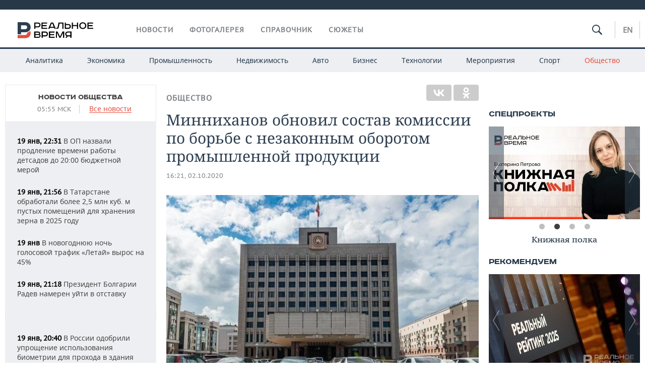

--- FILE ---
content_type: application/javascript
request_url: https://smi2.ru/counter/settings?payload=CMDnAhjL89DKvTM6JGUyYjJhNWJhLTlmMDQtNDE5ZC1hYTdjLTNjNGI0YjM5MDM5MA&cb=_callbacks____0mkm04svm
body_size: 1514
content:
_callbacks____0mkm04svm("[base64]");